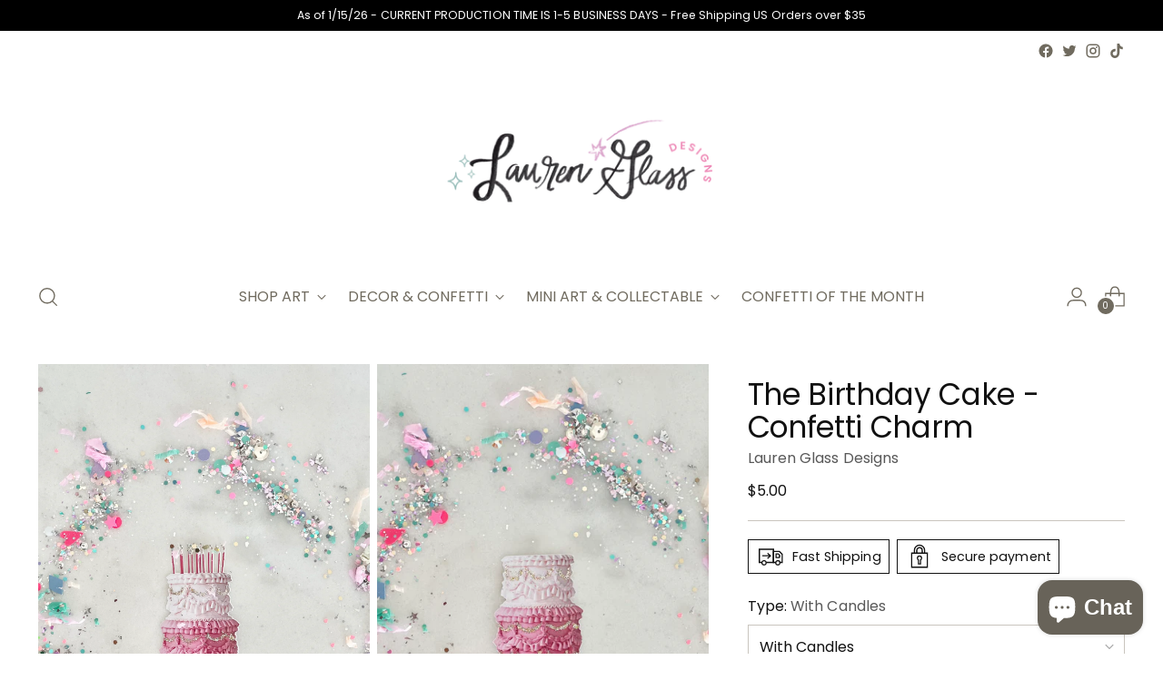

--- FILE ---
content_type: text/javascript; charset=utf-8
request_url: https://laurenglassdesigns.com/products/the-birthday-cake-confetti-charm.js
body_size: 478
content:
{"id":7196898132147,"title":"The Birthday Cake - Confetti Charm","handle":"the-birthday-cake-confetti-charm","description":"\u003cp\u003eListing is for 1 Confetti Charm\u003c\/p\u003e\n\u003cp\u003e \u003c\/p\u003e\n\u003cp\u003e Ships within 1-3 business days\u003c\/p\u003e\n\u003cp\u003e\u003cmeta charset=\"utf-8\"\u003e\u003cspan\u003eCaution - All confetti pieces pose a choking risk. Please do not leave child unattended with confetti and use supervision when around and using it. Not for children under 4 years of age. Lauren Glass Designs is not held responsible for any bodily harm, \u003c\/span\u003e\u003c\/p\u003e","published_at":"2022-07-06T15:23:02-04:00","created_at":"2022-07-06T07:26:17-04:00","vendor":"Lauren Glass Designs","type":"Confetti","tags":["Banner","Birthday","Cake","Confetti","Confetti Charm","Party"],"price":400,"price_min":400,"price_max":500,"available":false,"price_varies":true,"compare_at_price":null,"compare_at_price_min":0,"compare_at_price_max":0,"compare_at_price_varies":false,"variants":[{"id":41769816883379,"title":"With Candles","option1":"With Candles","option2":null,"option3":null,"sku":null,"requires_shipping":true,"taxable":true,"featured_image":null,"available":false,"name":"The Birthday Cake - Confetti Charm - With Candles","public_title":"With Candles","options":["With Candles"],"price":500,"weight":0,"compare_at_price":null,"inventory_management":"shopify","barcode":null,"requires_selling_plan":false,"selling_plan_allocations":[]},{"id":41769818161331,"title":"Without Candles","option1":"Without Candles","option2":null,"option3":null,"sku":null,"requires_shipping":true,"taxable":true,"featured_image":null,"available":false,"name":"The Birthday Cake - Confetti Charm - Without Candles","public_title":"Without Candles","options":["Without Candles"],"price":400,"weight":0,"compare_at_price":null,"inventory_management":"shopify","barcode":null,"requires_selling_plan":false,"selling_plan_allocations":[]}],"images":["\/\/cdn.shopify.com\/s\/files\/1\/0593\/1502\/8147\/products\/image_61381193-bdc7-4e40-a69e-00aa7d1bbe7c.heic?v=1657106890","\/\/cdn.shopify.com\/s\/files\/1\/0593\/1502\/8147\/products\/image_33d2ef57-f31e-4a21-a289-4291e3d15b6b.heic?v=1657106892"],"featured_image":"\/\/cdn.shopify.com\/s\/files\/1\/0593\/1502\/8147\/products\/image_61381193-bdc7-4e40-a69e-00aa7d1bbe7c.heic?v=1657106890","options":[{"name":"Type","position":1,"values":["With Candles","Without Candles"]}],"url":"\/products\/the-birthday-cake-confetti-charm","media":[{"alt":null,"id":23831276486835,"position":1,"preview_image":{"aspect_ratio":1.0,"height":3024,"width":3024,"src":"https:\/\/cdn.shopify.com\/s\/files\/1\/0593\/1502\/8147\/products\/image_61381193-bdc7-4e40-a69e-00aa7d1bbe7c.heic?v=1657106890"},"aspect_ratio":1.0,"height":3024,"media_type":"image","src":"https:\/\/cdn.shopify.com\/s\/files\/1\/0593\/1502\/8147\/products\/image_61381193-bdc7-4e40-a69e-00aa7d1bbe7c.heic?v=1657106890","width":3024},{"alt":null,"id":23831277371571,"position":2,"preview_image":{"aspect_ratio":1.0,"height":2823,"width":2823,"src":"https:\/\/cdn.shopify.com\/s\/files\/1\/0593\/1502\/8147\/products\/image_33d2ef57-f31e-4a21-a289-4291e3d15b6b.heic?v=1657106892"},"aspect_ratio":1.0,"height":2823,"media_type":"image","src":"https:\/\/cdn.shopify.com\/s\/files\/1\/0593\/1502\/8147\/products\/image_33d2ef57-f31e-4a21-a289-4291e3d15b6b.heic?v=1657106892","width":2823}],"requires_selling_plan":false,"selling_plan_groups":[]}